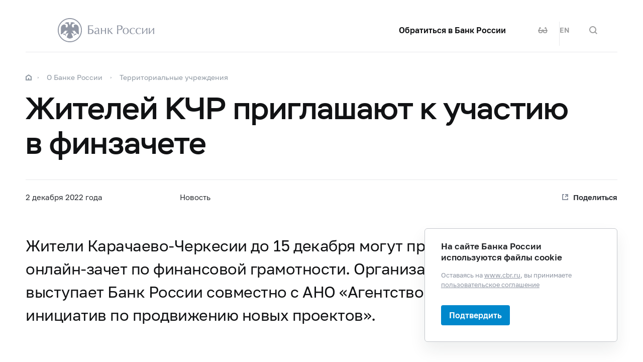

--- FILE ---
content_type: text/html; charset=utf-8
request_url: https://www.cbr.ru/press/regevent/?id=26461
body_size: 9541
content:

<!DOCTYPE html>
<html>
<head>
    

<meta http-equiv="Content-Type" content="text/html; charset=UTF-8" />
<meta http-equiv="X-UA-Compatible" content="IE=edge,chrome=1">
<meta name="viewport" content="width=device-width, initial-scale=1, shrink-to-fit=no">
<meta name="format-detection" content="telephone=no" />
<meta name="zoom:lang" content="ru" />
<title>Жителей КЧР приглашают к участию в финзачете | Банк России</title>



    <meta property="og:image" content="/common/images/share-1.jpg" />

    


            <link rel="stylesheet" type="text/css" href="/common/libs/jquery-ui/jquery-ui.min.css?v=v478607061" media="all">

            <!--[if IE 9]><link rel="stylesheet" type="text/css" href="/common/style/main-ie9.css?v=v677740427" media="all"><![endif]-->

            <!--[if gt IE 9]><!--><link rel="stylesheet" type="text/css" href="/common/style/main.min.css?v=v2126836889" media="all"><!--<![endif]-->


        <script type="text/javascript" src="/common/libs/jquery-3.7.1.min.js?v=v735956814"></script>



        <script type="text/javascript" src="/common/libs/jquery-ui/jquery-ui.min.js?v=v478607061"></script>

        <script type="text/javascript" src="/common/libs/jquery.inputmask.min.js?v=v478607061"></script>


        <script type="text/javascript" src="/common/scripts/vendor.js?v=v907291152"></script>

        <script type="text/javascript" src="/common/libs/jquery.floatThead.min.js?v=v478607061"></script>








        <script type="text/javascript" src="/common/libs/popper.js?v=v478607061"></script>

        <script type="text/javascript" src="/common/libs/tippy.js?v=v478607061"></script>

        <script type="text/javascript" src="/common/scripts/main.min.js?v=v1396628121"></script>


        <script type="text/javascript" src="/common/libs/localization-ru.js?v=v712023859"></script>
        <script type="text/javascript" src="/js/jquery.ui.autocomplete-ru.js?v=v1043438991"></script>

        <script type="text/javascript" src="/js/jquery.cookie.min.js?v=v4260771145"></script>

        <script type="text/javascript" src="/js/site.js?v=v2848633841"></script>





<script src="/Modules/Queries/Scripts/queries-ui.js?v=v662783731" type="text/javascript"></script>
    <script type="text/javascript">
    $(function () {
        var $menu = $('[data-menu]'),
            $menuItemBtn = $menu.find('[data-menu-item-btn]'),
            $menuShow = $('[data-menu-show]'),
            $menuClose = $('[data-menu-close]');
        var config = $menu.data('config');

        $menuShow.on('click.cms_loadwholesite', function (event) {
            loadWholeSite(true);
        });
        $menuShow.on('mouseenter.cms_loadwholesite', function (event) {
            loadWholeSite(false);
        });

        var xhr = null, g_openMenu = false;
        function loadWholeSite(openmenu) {
            g_openMenu = g_openMenu || openmenu;
            $menuShow.off('click.cms_loadwholesite mouseenter.cms_loadwholesite');
            if (xhr === null) {
                $('.menu_wrap .networks-circle').html($('.networks-circle.footer_networks').html());
                $('.menu_wrap .header_search').html($('.header .offsetMenu .header_search').html());

                xhr = $.ajax(config.url, {
                    dataType: "html",
                    method: "get",
                    success: function (html) {
                        $('[data-cms-wholesite-placeholder]').replaceWith(html);

                        $menu.find('.menu_tab[data-tabs-tab]').each(function () {
                            var tab = $(this).data('tabs-tab');
                            $(this).toggle($menu.find('[data-tabs-content="' + tab + '"]').length != 0);
                        });

                        $menu.trigger('new-html');

                        for (var i in config.catalogPath) {
                            $menu.find('li[data-catalog-id="' + config.catalogPath[i] + '"]')
                                .addClass("_active");
                            $menu.find('li[data-catalog-id="' + config.catalogPath[i] + '"]')
                                .closest('[data-tabs-content]')
                                .trigger('open-anchor');
                        }

                        
                        xhr = true;
                    },
                    error: function () {
                        xhr = null;
                    }
                });
            }
        }
    });
    </script>


<script>
    if (window.localStorage) {
        if (localStorage.getItem('vision-impaired'))
            document.getElementsByTagName('html')[0].className += ' vision-impaired';
    }
</script>
<script>
    document.documentElement.style.setProperty('--scrollbar-width', '17px');
    setTimeout(function () {
        
        var div = document.createElement('div');

        div.style.overflowY = 'scroll';
        div.style.width = '50px';
        div.style.height = '50px';

        
        div.style.visibility = 'hidden';

        document.body.appendChild(div);
        var scrollWidth = Math.max(div.offsetWidth - div.clientWidth, 0.15); 
        document.body.removeChild(div);
        
        document.documentElement.style.setProperty('--scrollbar-width', scrollWidth + 'px');
    }, 0);
</script>




    
</head>
<body class="" id="">


<!-- Yandex.Metrika counter -->
<script type="text/javascript" >
    (function(m,e,t,r,i,k,a){m[i]=m[i]||function(){(m[i].a=m[i].a||[]).push(arguments)};
    m[i].l=1*new Date();
    for (var j = 0; j < document.scripts.length; j++) {if (document.scripts[j].src === r) { return; }}
    k=e.createElement(t),a=e.getElementsByTagName(t)[0],k.async=1,k.src=r,a.parentNode.insertBefore(k,a)})
    (window, document, "script", "https://mc.yandex.ru/metrika/tag.js", "ym");

    ym(5774506, "init", {
        clickmap:true,
        trackLinks:true,
        accurateTrackBounce:true,
        webvisor:true
    });
</script>
<noscript><div><img src="https://mc.yandex.ru/watch/5774506" style="position:absolute; left:-9999px;" alt="" /></div></noscript>    
<!-- /Yandex.Metrika counter -->
        
    <div class="header-print">
    <div class="offsetMenu">
        <div class="header-print_inner">
            <img class="header-print_logo" alt="cbr" src="/common/images/logo.svg">
            <ul class="header-print_contacts">
<li>107016, Москва, ул. Неглинная, д.&nbsp;12, к. В, Банк России</li>
<li><nobr class="phone">8 800 300-30-00</nobr></li>
<li>www.cbr.ru</li>
</ul>

        </div>
    </div>
</div>

        <header class="header" id="header">
            <div class="top-line" data-top-line="">
                <div class="offsetMenu">
                    <div class="col-md-23 offset-md-1">
                        <div class="top-line_inner header_inner">
                            

<div class="row">
    <div class="col-xl-5 col-md-9">
        <div class="header_left pr-0">
                <div class="header_menu" data-menu-show=""></div>
            <a class="header_logo" href="/"></a>
            <a class="d-flex d-md-none" href="#" data-tooltip="" data-tooltip-content="Версия для слабовидящих" data-tooltip-class="mobile-hide"><div class="header_visual-impaired_item"></div></a>
                <a class="header_search_btn d-flex d-md-none" href="#" data-search-form-show="" aria-label="Поиск по сайту"><div class="header_search_icon"></div></a>
        </div>
    </div>
    <div class="col-xl-17 col-md-13 offset-md-1 header_block justify-content-end">
        <div class="d-none d-md-block">
            <div class="header_right">
                <div class="networks header_link header_networks"><a href="/contactBR/">Обратиться в&nbsp;Банк России</a></div>
                <div class="networks header_networks header_visual-impaired header_visual-impaired_inner"><a href="#" data-tooltip="" data-tooltip-content="Версия для слабовидящих" data-tooltip-class="mobile-hide"><div class="header_visual-impaired_item"></div></a></div>
                <div class="header_lang header_lang_inner header_networks">
    <a href="/Localization/SwitchLanguage?url=%2Fpress%2Fregevent%2F%3Fid%3D26461&amp;from=ru-RU&amp;to=en-CB"><!--noindex-->EN<!--/noindex--></a>
</div>
                    <div class="header_networks header_search header_search_inner">
                        <a class="header_search_btn" href="#" data-search-form-show="" aria-label="Поиск по сайту">
                            <div class="header_search_icon"></div>
                        </a>
                    </div>
            </div>
        </div>
    </div>
</div>
                        </div>
                    </div>
                </div>
            </div>
            <div class="offsetMenu">
                <div class="col-md-23 offset-md-1">
                    <div class="header_inner">
                        

<div class="row">
    <div class="col-xl-5 col-md-9">
        <div class="header_left pr-0">
                <div class="header_menu" data-menu-show=""></div>
            <a class="header_logo" href="/"></a>
            <a class="d-flex d-md-none" href="#" data-tooltip="" data-tooltip-content="Версия для слабовидящих" data-tooltip-class="mobile-hide"><div class="header_visual-impaired_item"></div></a>
                <a class="header_search_btn d-flex d-md-none" href="#" data-search-form-show="" aria-label="Поиск по сайту"><div class="header_search_icon"></div></a>
        </div>
    </div>
    <div class="col-xl-17 col-md-13 offset-md-1 header_block justify-content-end">
        <div class="d-none d-md-block">
            <div class="header_right">
                <div class="networks header_link header_networks"><a href="/contactBR/">Обратиться в&nbsp;Банк России</a></div>
                <div class="networks header_networks header_visual-impaired header_visual-impaired_inner"><a href="#" data-tooltip="" data-tooltip-content="Версия для слабовидящих" data-tooltip-class="mobile-hide"><div class="header_visual-impaired_item"></div></a></div>
                <div class="header_lang header_lang_inner header_networks">
    <a href="/Localization/SwitchLanguage?url=%2Fpress%2Fregevent%2F%3Fid%3D26461&amp;from=ru-RU&amp;to=en-CB"><!--noindex-->EN<!--/noindex--></a>
</div>
                    <div class="header_networks header_search header_search_inner">
                        <a class="header_search_btn" href="#" data-search-form-show="" aria-label="Поиск по сайту">
                            <div class="header_search_icon"></div>
                        </a>
                    </div>
            </div>
        </div>
    </div>
</div>
                    </div>
                </div>
            </div>
        </header>
    <form action="/search/" method="get" class="search-form" data-search-form=""
      data-api-url="/Content/SearchSuggest/Suggest"
      data-api-top-url="">
    <div class="offsetMenu">
        <div class="col-md-23 offset-md-1">
            <div class="search-form_inner">
                <div class="search-form_title">Что вы хотите найти?<img class="search-form_title-close" src="/common/images/icons/menu-close-dark-grey.svg"></div>
                <div class="search-form_content">
                    <div class="search-form_block">
                        <div class="search-form_icon"></div>
                        <div class="search-form_field">
                            <input name="text" type="text" autocomplete="off" placeholder="Начните писать" data-search-form-input="" />
                        </div>
                    </div>
                    <div class="search-form_clear" data-search-form-clear-btn=""><img src="/common/images/icons/menu-close-gray.svg"></div>
                    <div class="search-form_btn">
                        <button class="b-btn _blue" data-search-form-btn="">Искать</button>
                    </div>
                </div>
            </div>
        </div>
    </div>
</form>


<div class="menu_wrap" data-menu="" data-config="{&quot;catalogPath&quot;:[22583,18706,15717],&quot;url&quot;:&quot;/Catalog/SiteMap/GetWholeSiteHtml?blockId=59191&quot;}">
    <div class="offsetMenu">
        <div class="header_menu _close menu_close d-none d-md-block" data-menu-close=""></div>
        <div class="header_inner top-line_inner d-block d-md-none">
            <div class="row">
                <div class="col-xl-5 col-md-9">
                    <div class="header_left pr-0">
                        <div role="button" tabindex="0" aria-label="Закрыть меню" class="header_menu _close" data-menu-close=""></div>
                        <a class="header_logo" href="/"></a>
                        <a class="invisible" href="#" data-tooltip="" data-tooltip-content="Версия для слабовидящих" data-tooltip-class="mobile-hide"><div class="header_visual-impaired_item"></div></a>
                        <a class="header_search_btn invisible" href="#" data-search-form-show="" aria-label="Поиск по сайту"><div class="header_search_icon"></div></a>
                    </div>
                </div>
            </div>
        </div>
        <div class="menu row" data-tabs="data-tabs">
            <div class="menu_quick col-md-7">
                <div role="tablist" class="menu_quick_tabs">
    <a role="tab" id="menu_tab_Activity" aria-controls="menu_content_Activity" aria-selected="true" class="menu_tab _active" href="#" data-tabs-tab="Activity">Деятельность</a>
    <a role="tab" id="menu_tab_FinancialMarkets" aria-controls="menu_content_FinancialMarkets" aria-selected="false" class="menu_tab" href="#" data-tabs-tab="FinancialMarkets">Финансовые рынки</a>
    <a role="tab" id="menu_tab_Documents" aria-controls="menu_content_Documents" aria-selected="false" class="menu_tab" href="#" data-tabs-tab="Documents">Документы и данные</a>
    <a role="tab" id="menu_tab_AboutBank" aria-controls="menu_content_AboutBank" aria-selected="false" class="menu_tab" href="#" data-tabs-tab="AboutBank">О Банке России</a>
    <a role="tab" id="menu_tab_Services" aria-controls="menu_content_Services" aria-selected="false" class="menu_tab" href="#" data-tabs-tab="Services">Сервисы</a>
</div>
<div class="menu_quick_links">
    <div class="inner_links"><a href="/support_measures/" title="Меры зашиты финансового рынка" style="color:red">Меры защиты финансового рынка</a>
  </div>
<div class="phones"><a class="menu_phone_val" href="tel:+74993003000">
<div class="plus">+</div>7 499 300-30-00</a><a class="menu_phone_val" href="tel:88003003000">8 800 300-30-00</a><a class="menu_phone_val" href="tel:300">300</a><span>Бесплатно для звонков с мобильных телефонов</span></div>
<div class="inner_links">
  <a href="/news/" title="Новости">Новости</a>
  <a href="/rbr/" title="Решения Банка России">Решения Банка России</a>
  <a href="/contacts/" title="Контактная информация">Контактная информация</a>
  <a href="/sitemap" title="Карта сайта">Карта сайта</a>
  <a href="/about/" title="О сайте">О сайте</a>
  </div>
<div class="networks-circle">
  <a class="networks-circle_item _vk" href="https://vk.com/cbr_official" title="ВКонтакте"></a>
  <a class="networks-circle_item _yt" href="https://www.youtube.com/user/BankofRussia" title="Youtube"></a>
  <a class="networks-circle_item _tg" href="https://t.me/centralbank_russia" title="Telegram"></a>
  <a class="networks-circle_item _ydzen" href="https://zen.yandex.ru/id/622372d6a565892091994ea9" title="Яндекс Дзен"></a>
  <a class="networks-circle_item _ok" href="https://ok.ru/group/68858679787580" title="Одноклассники"></a>
  <a class="networks-circle_item _rt" href="https://rutube.ru/channel/23873201/" title="RUTUBE"></a>
</div>
</div>
            </div>
            <div class="d-md-none link-above">
                <div class="header_right">
                    <div class="header_link"><a href="/contactBR/">Обратиться в&nbsp;Банк России</a></div>
                    <div class="header_lang">
            <div class="header_lang_item _active"><span><!--noindex-->RU<!--/noindex--></span></div>
            <div class="header_lang_item"><a href="/Localization/SwitchLanguage?url=%2Fpress%2Fregevent%2F%3Fid%3D26461&amp;from=ru-RU&amp;to=en-CB"><!--noindex-->EN<!--/noindex--></a></div>
</div>
                </div>
                    <div class="header_right">
                        <div class="header_link"><a href="/fmp_check/">Проверить участника финансового рынка</a></div>
                    </div>
            </div>
            <div class="menu_content_container col-md with-centered-loader" data-cms-wholesite-placeholder="">
            </div>
        </div>
    </div>
</div>

    <main id="content">
        <div class="offsetMenu">
            <div class="container-fluid">
                <div class="col-md-23 offset-md-1">
<div class="breadcrumbs">
    <div class="breadcrumbs_item"><a class="breadcrumbs_home" href="/"></a></div>
        <div class="breadcrumbs_item">
            <a href="/about_br/"><!--noindex-->О&#160;Банке России<!--/noindex--></a>
        </div>
        <div class="breadcrumbs_item">
            <a href="/about_br/tubr/"><!--noindex-->Территориальные учреждения<!--/noindex--></a>
        </div>
    </div>
                    <!--index-->
<h1><span class="referenceable">Жителей КЧР приглашают к участию в финзачете</span>
</h1>
                            <div class="news-info-line row _margin">
                                <div class="col-md-6 col-12 news-info-line_date">2 декабря 2022  года
			</div>
<div class="col-md-11 col-13 news-info-line_type">Новость</div>
<div class="col-md-6 d-none d-md-block news-info-line_share">
  <span class="news-info-line_share-btn" tabindex="0" data-share-btn="data-share-btn">Поделиться</span>
  <div class="news-info-line_share-select _hide">
    <a class="news-info-line_share-vkontakte" target="_blank" href="https://vkontakte.ru/share.php?url=https%3a%2f%2fwww.cbr.ru%2fpress%2fregevent%2f%3fid%3d26461">ВКонтакте</a>
    <a class="news-info-line_share-whatsapp" target="_blank" href="https://web.whatsapp.com/send?text=https%3a%2f%2fwww.cbr.ru%2fpress%2fregevent%2f%3fid%3d26461&amp;utm_source=share2" data-action="share/whatsapp/share">WhatsApp</a>
    <a class="news-info-line_share-telegram" target="_blank" href="https://t.me/share/url?url=https%3a%2f%2fwww.cbr.ru%2fpress%2fregevent%2f%3fid%3d26461">Telegram</a>
  </div>
</div>
                            </div>
                                                            

<script type="text/javascript">
<!--
    var UniDbQuery_Data = {};
// -->
</script>

        <!--noindex-->
<form action="/press/regevent/?id=26461" class="_with-submit" method="get"><input id="UniDbQuery_Posted" name="UniDbQuery.Posted" type="hidden" value="True" />    <div class="request" id="UniDbQuery_form">




<div>
    <input type="hidden" name="UniDbQuery.id" id="UniDbQuery_id" value="26461" />
    <input type="hidden" name="UniDbQuery.guid" id="UniDbQuery_guid" value="" />

















</div>














    </div>
</form>
        <!--/noindex-->
<div class="lead-text"><p>Жители Карачаево-Черкесии до 15 декабря могут пройти Всероссийский онлайн‑зачет по финансовой грамотности. Организатором мероприятия выступает Банк России совместно с АНО «Агентство стратегических инициатив по продвижению новых проектов».</p></div>
<div class="landing-text"><p>В зачете есть два уровня сложности. Базовый – для тех, кто только начинает осваивать азы финансовых вопросов, это могут быть даже школьники младших классов, и продвинутый – для тех, у кого уже есть опыт использования разных финансовых продуктов и услуг, и кто уже готов к сложным вопросам.</p>
<p>«Всероссийский онлайн-зачет проходит уже в пятый раз, мы видим, что интерес к нему со стороны жителей республики только растет. Так, по итогам прошлого года Карачаево‑Черкесия вошла в топ-5 самых активных регионов страны, – отметил Рауф Тугов, заместитель управляющего Отделением Банка России по Карачаево‑Черкесии. – Каждый желающий может оценить, насколько хорошо он ориентируется в финансовых вопросах, достаточно ли у него знаний, чтобы принимать правильные финансовые решения».</p>
<p>В этом году, помимо личного зачета, появилась возможность пройти и семейный. Участники получат анализ своих ответов и рекомендации, какие дополнительные материалы можно изучить, чтобы устранить пробелы в знаниях.</p>
<p>Узнать подробности и зарегистрироваться можно на <a href="https://finzachet.ru/?utm_source=event2022&amp;utm_medium=br&amp;utm_campaign=region_15.11" target="_blank" class="outerlink">сайте</a> проекта.</p><p class="caption">Фото на превью: Unsplash.</p>
</div>
<p class="note">Отделение — Национальный банк по Карачаево-Черкесской Республике Южного главного управления Центрального банка Российской Федерации</p><script type='text/javascript'>
//<![CDATA[
$(function(){ 
  var l = $(".header_lang_item");
  l.remove();
});
//]]
</script>
                    
                    <!--/index-->
                    

                    
                </div>
            </div>
        </div>
    </main>

    <footer class="footer" id="footer">
    <div class="offsetMenu">
        <div class="footer_main">
            <div class="col-md-23 col-xl-22 offset-md-1 offset-xl-2">
                <div class="footer_top">
                    <a class="footer_logo" href="/"></a>
                    <div class="footer_up gotoUp">
                        <div class="footer_up_title">Наверх</div>
                        <div class="footer_up_icon"></div>
                    </div>
                </div>
                
<div class="footer_contacts">
<div class="footer_address">107016, Москва, ул. Неглинная, д.&nbsp;12, к. В, Банк
России</div>
<div class="footer_phones">
<div class="footer_phone"><a class="footer_phone_val" href="tel:300">300</a><span>(круглосуточно, бесплатно для&nbsp;звонков с&nbsp;мобильных телефонов)</span></div>
<div class="footer_phone"><a class="footer_phone_val" href="tel:88003003000">8&nbsp;800 300-30-00</a><span>(круглосуточно, бесплатно для&nbsp;звонков из&nbsp;регионов России)</span></div>
<div class="footer_phone"><a class="footer_phone_val" href="tel:+74993003000">+7&nbsp;499 300-30-00</a><span>(круглосуточно, в&nbsp;соответствии с&nbsp;тарифами вашего оператора)</span></div>

</div>
</div>
<div class="footer_main_block">
<div class="footer_left-menu">
<div class="footer_left-menu_item"><a href="/lk_uio/">Личный кабинет участников рынка</a></div>
<div class="footer_left-menu_item"><a href="/about_br/irp/">Отношения с&nbsp;инвесторами</a></div>
<div class="footer_left-menu_item"><a href="/rbr/list_inside/">Перечень инсайдерской информации Банка России</a></div>
<div class="footer_left-menu_item"><a href="/analytics/na_vr/">Официальное опубликование нормативных актов Банка России</a></div>
<div class="footer_left-menu_item"><a href="/project_na/">Проекты нормативных актов Банка России</a></div>
<div class="footer_left-menu_item"><a href="/other/holidays/">Перечень нерабочих праздничных дней и&nbsp;перенесенных выходных дней</a></div>
</div>
<div class="networks-circle footer_networks">
<a class="networks-circle_item _vk" href="https://vk.com/cbr_official"></a>
<a class="networks-circle_item _yt" href="https://www.youtube.com/user/BankofRussia"></a>
<a class="networks-circle_item _tg" href="https://t.me/centralbank_russia" title="Telegram"></a>
<a class="networks-circle_item _ydzen" href="https://dzen.ru/cbr" title="Яндекс Дзен"></a>
<a class="networks-circle_item _ok" href="https://ok.ru/group/68858679787580" title="Одноклассники"></a>
<a class="networks-circle_item _rt" href="https://rutube.ru/channel/23873201/" title="RUTUBE"></a>
</div>
</div>
<div class="footer_menu">
<div class="footer_menu_items">
<div class="footer_menu_item"><a href="/about/">О&nbsp;сайте</a></div>
<div class="footer_menu_item"><a href="/contacts/">Контакты</a></div>
<div class="footer_menu_item"><a href="/about_br/anticor/">Противодействие коррупции</a></div>
<div class="footer_menu_item"><a href="/development/">Технические ресурсы</a></div>
</div>
<a class="footer_menu_item _visually-impaired" href="#" title="Версия для слабовидящих">
	<div class="footer_visually-impaired-icon"></div>
	<div><span class="visually-impaired-on">Версия для&nbsp;слабовидящих</span><span class="visually-impaired-off">Обычная версия</span></div>
</a>
</div>

            </div>
        </div>
        <div class="footer_bottom">
            <div class="col-md-23 col-xl-22 offset-md-1 offset-xl-2 row">
                <div class="footer_bottom_text col-md-12 col-xl-11">&#169; Банк России, 2000–2026.</div>
<div class="footer_bottom_aic col-md-11">Дизайн сайта — <a href="https://aic.ru" target="_blank"><img src="/common/images/icons/aic-logo.svg" /></a></div>


            </div>
        </div>
    </div>
</footer>

    
    

        <div class="popup-cookies" data-popup-cookies>
            <div class="popup-cookies_title">
                На сайте Банка России используются файлы cookie
            </div>
            <div class="popup-cookies_subtitle">
                Оставаясь на <a href="/">www.cbr.ru</a>, вы принимаете
                <a href='/user_agreement/'>пользовательское соглашение</a>
            </div>
            <button class="btn _medium _blue " data-popup-cookies-btn>
                Подтвердить
            </button>
        </div>

    
<!--[if IE 9]><script>$('body').addClass('ie9')</script><![endif]-->



</body>
</html>

--- FILE ---
content_type: image/svg+xml
request_url: https://www.cbr.ru/common/images/ok-circle.svg
body_size: 554
content:
<svg width="40" height="40" fill="none" xmlns="http://www.w3.org/2000/svg"><g clip-path="url(#clip0_4088_115737)"><path fill-rule="evenodd" clip-rule="evenodd" d="M20 0C8.954 0 0 8.954 0 20s8.954 20 20 20 20-8.954 20-20S31.046 0 20 0zm.068 19.903a5.926 5.926 0 004.203-1.748 5.926 5.926 0 000-8.407 5.926 5.926 0 00-8.406 0 5.927 5.927 0 000 8.406 5.926 5.926 0 004.203 1.749zm-1.908-7.876a2.683 2.683 0 011.908-.795c.741 0 1.412.318 1.907.795a2.683 2.683 0 010 3.814 2.684 2.684 0 01-3.815 0 2.683 2.683 0 010-3.814zm9.908 10.278l-1.749-2.384c-.088-.142-.282-.16-.424-.053-1.66 1.412-3.673 2.313-5.845 2.313-2.172 0-4.203-.918-5.845-2.314-.124-.105-.3-.088-.407.053l-1.748 2.385c-.088.106-.053.282.053.37a12.395 12.395 0 004.963 2.42l-3.374 6.481c-.088.177.036.406.248.406h3.602c.124 0 .23-.07.265-.176l2.26-5.351 2.244 5.368a.31.31 0 00.264.177h3.603c.212 0 .336-.212.247-.406l-3.373-6.5c1.784-.423 3.497-1.218 4.963-2.419.123-.088.141-.247.053-.37z" fill="#A4A9B2"/></g><defs><clipPath id="clip0_4088_115737"><path fill="#fff" d="M0 0h40v40H0z"/></clipPath></defs></svg>